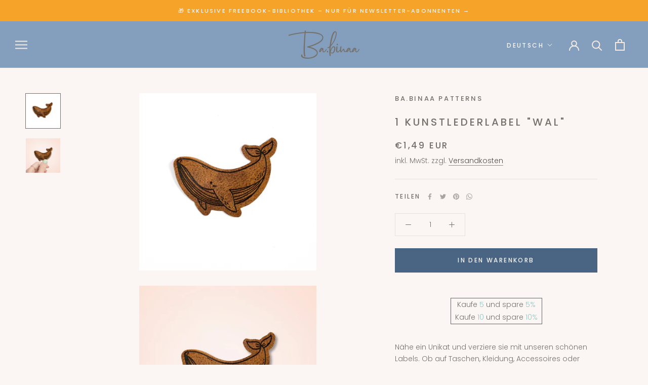

--- FILE ---
content_type: application/javascript; charset=utf-8
request_url: https://cs.complianz.io/cookie-solution/confs/js/68999115.js
body_size: -187
content:
_cmplc.csRC = { consApiKey: 'kQj1hhyeM89vdPwjyHy5KS8Pyt9ReoU9', brand: 'Complianz', publicId: 'a14deddf-ff54-46e8-bb4c-7b6bb4c651a8', floatingGroup: false };
_cmplc.csEnabled = true;
_cmplc.csPurposes = [1,4];
_cmplc.cpUpd = 1768468084;
_cmplc.csFeatures = {"geolocation_setting":true,"compliance_solution_white_labeling":1,"rejection_recovery":false,"full_customization":true,"multiple_languages":true,"mobile_app_integration":false};
_cmplc.csT = null;
_cmplc.googleConsentModeV2 = true;
_cmplc.totalNumberOfProviders = 7;


--- FILE ---
content_type: text/javascript
request_url: https://babinaa-patterns.com/cdn/shop/t/6/assets/custom.js?v=183944157590872491501667829497
body_size: -666
content:
//# sourceMappingURL=/cdn/shop/t/6/assets/custom.js.map?v=183944157590872491501667829497


--- FILE ---
content_type: image/svg+xml
request_url: https://babinaa-patterns.com/cdn/shop/t/6/assets/cursor-zoom-in.svg?v=107498227164644864871738064262
body_size: -627
content:
<svg width="35" height="35" viewBox="0 0 35 35" xmlns="http://www.w3.org/2000/svg">
  <g fill="none" fill-rule="nonzero">
    <circle fill="#f2d7c3" cx="17.5" cy="17.5" r="17.5"/>
    <path fill="#766f6a" d="M24 18h-6v6h-1v-6h-6v-1h6v-6h1v6h6"/>
  </g>
</svg>